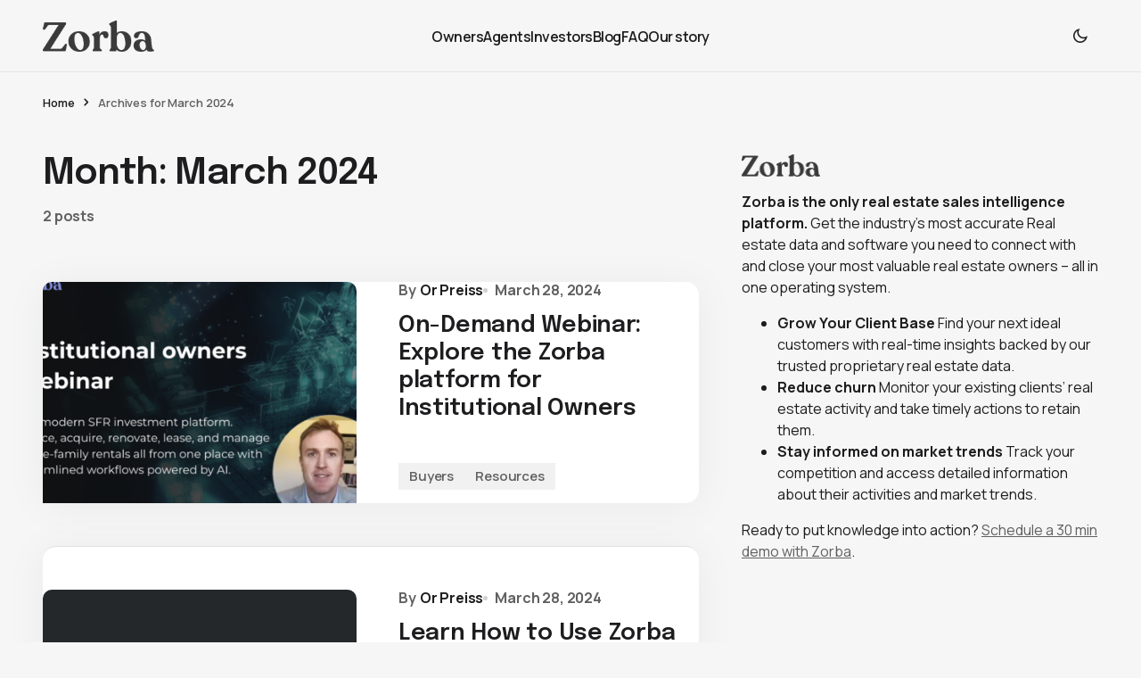

--- FILE ---
content_type: text/html; charset=UTF-8
request_url: https://blog.getzorba.com/2024/03/
body_size: 10209
content:
<!doctype html>
<html lang="en-US">
<head>
	<meta charset="UTF-8" />
	<meta name="viewport" content="width=device-width, initial-scale=1" />
	<link rel="profile" href="https://gmpg.org/xfn/11" />

	<meta name='robots' content='noindex, follow' />

	<!-- This site is optimized with the Yoast SEO plugin v24.2 - https://yoast.com/wordpress/plugins/seo/ -->
	<title>March 2024 - Zorba Blog</title>
	<meta property="og:locale" content="en_US" />
	<meta property="og:type" content="website" />
	<meta property="og:title" content="March 2024 - Zorba Blog" />
	<meta property="og:url" content="https://blog.getzorba.com/2024/03/" />
	<meta property="og:site_name" content="Zorba Blog" />
	<meta name="twitter:card" content="summary_large_image" />
	<script type="application/ld+json" class="yoast-schema-graph">{"@context":"https://schema.org","@graph":[{"@type":"CollectionPage","@id":"https://blog.getzorba.com/2024/03/","url":"https://blog.getzorba.com/2024/03/","name":"March 2024 - Zorba Blog","isPartOf":{"@id":"https://blog.getzorba.com/#website"},"primaryImageOfPage":{"@id":"https://blog.getzorba.com/2024/03/#primaryimage"},"image":{"@id":"https://blog.getzorba.com/2024/03/#primaryimage"},"thumbnailUrl":"https://blog.getzorba.com/wp-content/uploads/2024/03/blog-zorba-owners-video.png","breadcrumb":{"@id":"https://blog.getzorba.com/2024/03/#breadcrumb"},"inLanguage":"en-US"},{"@type":"ImageObject","inLanguage":"en-US","@id":"https://blog.getzorba.com/2024/03/#primaryimage","url":"https://blog.getzorba.com/wp-content/uploads/2024/03/blog-zorba-owners-video.png","contentUrl":"https://blog.getzorba.com/wp-content/uploads/2024/03/blog-zorba-owners-video.png","width":1200,"height":900},{"@type":"BreadcrumbList","@id":"https://blog.getzorba.com/2024/03/#breadcrumb","itemListElement":[{"@type":"ListItem","position":1,"name":"Home","item":"https://blog.getzorba.com/"},{"@type":"ListItem","position":2,"name":"Archives for March 2024"}]},{"@type":"WebSite","@id":"https://blog.getzorba.com/#website","url":"https://blog.getzorba.com/","name":"Zorba Blog","description":"SFR sourcing at scale. Powered by AI, managed by experts.","publisher":{"@id":"https://blog.getzorba.com/#organization"},"potentialAction":[{"@type":"SearchAction","target":{"@type":"EntryPoint","urlTemplate":"https://blog.getzorba.com/?s={search_term_string}"},"query-input":{"@type":"PropertyValueSpecification","valueRequired":true,"valueName":"search_term_string"}}],"inLanguage":"en-US"},{"@type":"Organization","@id":"https://blog.getzorba.com/#organization","name":"Zorba Blog","url":"https://blog.getzorba.com/","logo":{"@type":"ImageObject","inLanguage":"en-US","@id":"https://blog.getzorba.com/#/schema/logo/image/","url":"https://blog.getzorba.com/wp-content/uploads/2024/04/zorba-logo-black.png","contentUrl":"https://blog.getzorba.com/wp-content/uploads/2024/04/zorba-logo-black.png","width":700,"height":196,"caption":"Zorba Blog"},"image":{"@id":"https://blog.getzorba.com/#/schema/logo/image/"},"sameAs":["https://facebook.com/getzorba","https://www.linkedin.com/company/38107615"]}]}</script>
	<!-- / Yoast SEO plugin. -->


<link rel='dns-prefetch' href='//fonts.googleapis.com' />
<link href='https://fonts.gstatic.com' crossorigin rel='preconnect' />
<link rel="alternate" type="application/rss+xml" title="Zorba Blog &raquo; Feed" href="https://blog.getzorba.com/feed/" />
<link rel="alternate" type="application/rss+xml" title="Zorba Blog &raquo; Comments Feed" href="https://blog.getzorba.com/comments/feed/" />
<script>
window._wpemojiSettings = {"baseUrl":"https:\/\/s.w.org\/images\/core\/emoji\/15.0.3\/72x72\/","ext":".png","svgUrl":"https:\/\/s.w.org\/images\/core\/emoji\/15.0.3\/svg\/","svgExt":".svg","source":{"concatemoji":"https:\/\/blog.getzorba.com\/wp-includes\/js\/wp-emoji-release.min.js?ver=6.5.7"}};
/*! This file is auto-generated */
!function(i,n){var o,s,e;function c(e){try{var t={supportTests:e,timestamp:(new Date).valueOf()};sessionStorage.setItem(o,JSON.stringify(t))}catch(e){}}function p(e,t,n){e.clearRect(0,0,e.canvas.width,e.canvas.height),e.fillText(t,0,0);var t=new Uint32Array(e.getImageData(0,0,e.canvas.width,e.canvas.height).data),r=(e.clearRect(0,0,e.canvas.width,e.canvas.height),e.fillText(n,0,0),new Uint32Array(e.getImageData(0,0,e.canvas.width,e.canvas.height).data));return t.every(function(e,t){return e===r[t]})}function u(e,t,n){switch(t){case"flag":return n(e,"\ud83c\udff3\ufe0f\u200d\u26a7\ufe0f","\ud83c\udff3\ufe0f\u200b\u26a7\ufe0f")?!1:!n(e,"\ud83c\uddfa\ud83c\uddf3","\ud83c\uddfa\u200b\ud83c\uddf3")&&!n(e,"\ud83c\udff4\udb40\udc67\udb40\udc62\udb40\udc65\udb40\udc6e\udb40\udc67\udb40\udc7f","\ud83c\udff4\u200b\udb40\udc67\u200b\udb40\udc62\u200b\udb40\udc65\u200b\udb40\udc6e\u200b\udb40\udc67\u200b\udb40\udc7f");case"emoji":return!n(e,"\ud83d\udc26\u200d\u2b1b","\ud83d\udc26\u200b\u2b1b")}return!1}function f(e,t,n){var r="undefined"!=typeof WorkerGlobalScope&&self instanceof WorkerGlobalScope?new OffscreenCanvas(300,150):i.createElement("canvas"),a=r.getContext("2d",{willReadFrequently:!0}),o=(a.textBaseline="top",a.font="600 32px Arial",{});return e.forEach(function(e){o[e]=t(a,e,n)}),o}function t(e){var t=i.createElement("script");t.src=e,t.defer=!0,i.head.appendChild(t)}"undefined"!=typeof Promise&&(o="wpEmojiSettingsSupports",s=["flag","emoji"],n.supports={everything:!0,everythingExceptFlag:!0},e=new Promise(function(e){i.addEventListener("DOMContentLoaded",e,{once:!0})}),new Promise(function(t){var n=function(){try{var e=JSON.parse(sessionStorage.getItem(o));if("object"==typeof e&&"number"==typeof e.timestamp&&(new Date).valueOf()<e.timestamp+604800&&"object"==typeof e.supportTests)return e.supportTests}catch(e){}return null}();if(!n){if("undefined"!=typeof Worker&&"undefined"!=typeof OffscreenCanvas&&"undefined"!=typeof URL&&URL.createObjectURL&&"undefined"!=typeof Blob)try{var e="postMessage("+f.toString()+"("+[JSON.stringify(s),u.toString(),p.toString()].join(",")+"));",r=new Blob([e],{type:"text/javascript"}),a=new Worker(URL.createObjectURL(r),{name:"wpTestEmojiSupports"});return void(a.onmessage=function(e){c(n=e.data),a.terminate(),t(n)})}catch(e){}c(n=f(s,u,p))}t(n)}).then(function(e){for(var t in e)n.supports[t]=e[t],n.supports.everything=n.supports.everything&&n.supports[t],"flag"!==t&&(n.supports.everythingExceptFlag=n.supports.everythingExceptFlag&&n.supports[t]);n.supports.everythingExceptFlag=n.supports.everythingExceptFlag&&!n.supports.flag,n.DOMReady=!1,n.readyCallback=function(){n.DOMReady=!0}}).then(function(){return e}).then(function(){var e;n.supports.everything||(n.readyCallback(),(e=n.source||{}).concatemoji?t(e.concatemoji):e.wpemoji&&e.twemoji&&(t(e.twemoji),t(e.wpemoji)))}))}((window,document),window._wpemojiSettings);
</script>
<style id='wp-emoji-styles-inline-css'>

	img.wp-smiley, img.emoji {
		display: inline !important;
		border: none !important;
		box-shadow: none !important;
		height: 1em !important;
		width: 1em !important;
		margin: 0 0.07em !important;
		vertical-align: -0.1em !important;
		background: none !important;
		padding: 0 !important;
	}
</style>
<link rel='stylesheet' id='wp-block-library-css' href='https://blog.getzorba.com/wp-includes/css/dist/block-library/style.min.css?ver=6.5.7' media='all' />
<style id='classic-theme-styles-inline-css'>
/*! This file is auto-generated */
.wp-block-button__link{color:#fff;background-color:#32373c;border-radius:9999px;box-shadow:none;text-decoration:none;padding:calc(.667em + 2px) calc(1.333em + 2px);font-size:1.125em}.wp-block-file__button{background:#32373c;color:#fff;text-decoration:none}
</style>
<style id='global-styles-inline-css'>
body{--wp--preset--color--black: #000000;--wp--preset--color--cyan-bluish-gray: #abb8c3;--wp--preset--color--white: #FFFFFF;--wp--preset--color--pale-pink: #f78da7;--wp--preset--color--vivid-red: #cf2e2e;--wp--preset--color--luminous-vivid-orange: #ff6900;--wp--preset--color--luminous-vivid-amber: #fcb900;--wp--preset--color--light-green-cyan: #7bdcb5;--wp--preset--color--vivid-green-cyan: #00d084;--wp--preset--color--pale-cyan-blue: #8ed1fc;--wp--preset--color--vivid-cyan-blue: #0693e3;--wp--preset--color--vivid-purple: #9b51e0;--wp--preset--color--blue: #59BACC;--wp--preset--color--green: #58AD69;--wp--preset--color--orange: #FFBC49;--wp--preset--color--red: #e32c26;--wp--preset--color--gray-50: #f8f9fa;--wp--preset--color--gray-100: #f8f9fb;--wp--preset--color--gray-200: #E0E0E0;--wp--preset--color--primary: #1D1D1F;--wp--preset--color--secondary: #616162;--wp--preset--color--layout: #f1f1f2;--wp--preset--color--border: #E4E4E4;--wp--preset--color--divider: #1D1D1F;--wp--preset--gradient--vivid-cyan-blue-to-vivid-purple: linear-gradient(135deg,rgba(6,147,227,1) 0%,rgb(155,81,224) 100%);--wp--preset--gradient--light-green-cyan-to-vivid-green-cyan: linear-gradient(135deg,rgb(122,220,180) 0%,rgb(0,208,130) 100%);--wp--preset--gradient--luminous-vivid-amber-to-luminous-vivid-orange: linear-gradient(135deg,rgba(252,185,0,1) 0%,rgba(255,105,0,1) 100%);--wp--preset--gradient--luminous-vivid-orange-to-vivid-red: linear-gradient(135deg,rgba(255,105,0,1) 0%,rgb(207,46,46) 100%);--wp--preset--gradient--very-light-gray-to-cyan-bluish-gray: linear-gradient(135deg,rgb(238,238,238) 0%,rgb(169,184,195) 100%);--wp--preset--gradient--cool-to-warm-spectrum: linear-gradient(135deg,rgb(74,234,220) 0%,rgb(151,120,209) 20%,rgb(207,42,186) 40%,rgb(238,44,130) 60%,rgb(251,105,98) 80%,rgb(254,248,76) 100%);--wp--preset--gradient--blush-light-purple: linear-gradient(135deg,rgb(255,206,236) 0%,rgb(152,150,240) 100%);--wp--preset--gradient--blush-bordeaux: linear-gradient(135deg,rgb(254,205,165) 0%,rgb(254,45,45) 50%,rgb(107,0,62) 100%);--wp--preset--gradient--luminous-dusk: linear-gradient(135deg,rgb(255,203,112) 0%,rgb(199,81,192) 50%,rgb(65,88,208) 100%);--wp--preset--gradient--pale-ocean: linear-gradient(135deg,rgb(255,245,203) 0%,rgb(182,227,212) 50%,rgb(51,167,181) 100%);--wp--preset--gradient--electric-grass: linear-gradient(135deg,rgb(202,248,128) 0%,rgb(113,206,126) 100%);--wp--preset--gradient--midnight: linear-gradient(135deg,rgb(2,3,129) 0%,rgb(40,116,252) 100%);--wp--preset--font-size--small: 13px;--wp--preset--font-size--medium: 20px;--wp--preset--font-size--large: 36px;--wp--preset--font-size--x-large: 42px;--wp--preset--spacing--20: 0.44rem;--wp--preset--spacing--30: 0.67rem;--wp--preset--spacing--40: 1rem;--wp--preset--spacing--50: 1.5rem;--wp--preset--spacing--60: 2.25rem;--wp--preset--spacing--70: 3.38rem;--wp--preset--spacing--80: 5.06rem;--wp--preset--shadow--natural: 6px 6px 9px rgba(0, 0, 0, 0.2);--wp--preset--shadow--deep: 12px 12px 50px rgba(0, 0, 0, 0.4);--wp--preset--shadow--sharp: 6px 6px 0px rgba(0, 0, 0, 0.2);--wp--preset--shadow--outlined: 6px 6px 0px -3px rgba(255, 255, 255, 1), 6px 6px rgba(0, 0, 0, 1);--wp--preset--shadow--crisp: 6px 6px 0px rgba(0, 0, 0, 1);}:where(.is-layout-flex){gap: 0.5em;}:where(.is-layout-grid){gap: 0.5em;}body .is-layout-flex{display: flex;}body .is-layout-flex{flex-wrap: wrap;align-items: center;}body .is-layout-flex > *{margin: 0;}body .is-layout-grid{display: grid;}body .is-layout-grid > *{margin: 0;}:where(.wp-block-columns.is-layout-flex){gap: 2em;}:where(.wp-block-columns.is-layout-grid){gap: 2em;}:where(.wp-block-post-template.is-layout-flex){gap: 1.25em;}:where(.wp-block-post-template.is-layout-grid){gap: 1.25em;}.has-black-color{color: var(--wp--preset--color--black) !important;}.has-cyan-bluish-gray-color{color: var(--wp--preset--color--cyan-bluish-gray) !important;}.has-white-color{color: var(--wp--preset--color--white) !important;}.has-pale-pink-color{color: var(--wp--preset--color--pale-pink) !important;}.has-vivid-red-color{color: var(--wp--preset--color--vivid-red) !important;}.has-luminous-vivid-orange-color{color: var(--wp--preset--color--luminous-vivid-orange) !important;}.has-luminous-vivid-amber-color{color: var(--wp--preset--color--luminous-vivid-amber) !important;}.has-light-green-cyan-color{color: var(--wp--preset--color--light-green-cyan) !important;}.has-vivid-green-cyan-color{color: var(--wp--preset--color--vivid-green-cyan) !important;}.has-pale-cyan-blue-color{color: var(--wp--preset--color--pale-cyan-blue) !important;}.has-vivid-cyan-blue-color{color: var(--wp--preset--color--vivid-cyan-blue) !important;}.has-vivid-purple-color{color: var(--wp--preset--color--vivid-purple) !important;}.has-black-background-color{background-color: var(--wp--preset--color--black) !important;}.has-cyan-bluish-gray-background-color{background-color: var(--wp--preset--color--cyan-bluish-gray) !important;}.has-white-background-color{background-color: var(--wp--preset--color--white) !important;}.has-pale-pink-background-color{background-color: var(--wp--preset--color--pale-pink) !important;}.has-vivid-red-background-color{background-color: var(--wp--preset--color--vivid-red) !important;}.has-luminous-vivid-orange-background-color{background-color: var(--wp--preset--color--luminous-vivid-orange) !important;}.has-luminous-vivid-amber-background-color{background-color: var(--wp--preset--color--luminous-vivid-amber) !important;}.has-light-green-cyan-background-color{background-color: var(--wp--preset--color--light-green-cyan) !important;}.has-vivid-green-cyan-background-color{background-color: var(--wp--preset--color--vivid-green-cyan) !important;}.has-pale-cyan-blue-background-color{background-color: var(--wp--preset--color--pale-cyan-blue) !important;}.has-vivid-cyan-blue-background-color{background-color: var(--wp--preset--color--vivid-cyan-blue) !important;}.has-vivid-purple-background-color{background-color: var(--wp--preset--color--vivid-purple) !important;}.has-black-border-color{border-color: var(--wp--preset--color--black) !important;}.has-cyan-bluish-gray-border-color{border-color: var(--wp--preset--color--cyan-bluish-gray) !important;}.has-white-border-color{border-color: var(--wp--preset--color--white) !important;}.has-pale-pink-border-color{border-color: var(--wp--preset--color--pale-pink) !important;}.has-vivid-red-border-color{border-color: var(--wp--preset--color--vivid-red) !important;}.has-luminous-vivid-orange-border-color{border-color: var(--wp--preset--color--luminous-vivid-orange) !important;}.has-luminous-vivid-amber-border-color{border-color: var(--wp--preset--color--luminous-vivid-amber) !important;}.has-light-green-cyan-border-color{border-color: var(--wp--preset--color--light-green-cyan) !important;}.has-vivid-green-cyan-border-color{border-color: var(--wp--preset--color--vivid-green-cyan) !important;}.has-pale-cyan-blue-border-color{border-color: var(--wp--preset--color--pale-cyan-blue) !important;}.has-vivid-cyan-blue-border-color{border-color: var(--wp--preset--color--vivid-cyan-blue) !important;}.has-vivid-purple-border-color{border-color: var(--wp--preset--color--vivid-purple) !important;}.has-vivid-cyan-blue-to-vivid-purple-gradient-background{background: var(--wp--preset--gradient--vivid-cyan-blue-to-vivid-purple) !important;}.has-light-green-cyan-to-vivid-green-cyan-gradient-background{background: var(--wp--preset--gradient--light-green-cyan-to-vivid-green-cyan) !important;}.has-luminous-vivid-amber-to-luminous-vivid-orange-gradient-background{background: var(--wp--preset--gradient--luminous-vivid-amber-to-luminous-vivid-orange) !important;}.has-luminous-vivid-orange-to-vivid-red-gradient-background{background: var(--wp--preset--gradient--luminous-vivid-orange-to-vivid-red) !important;}.has-very-light-gray-to-cyan-bluish-gray-gradient-background{background: var(--wp--preset--gradient--very-light-gray-to-cyan-bluish-gray) !important;}.has-cool-to-warm-spectrum-gradient-background{background: var(--wp--preset--gradient--cool-to-warm-spectrum) !important;}.has-blush-light-purple-gradient-background{background: var(--wp--preset--gradient--blush-light-purple) !important;}.has-blush-bordeaux-gradient-background{background: var(--wp--preset--gradient--blush-bordeaux) !important;}.has-luminous-dusk-gradient-background{background: var(--wp--preset--gradient--luminous-dusk) !important;}.has-pale-ocean-gradient-background{background: var(--wp--preset--gradient--pale-ocean) !important;}.has-electric-grass-gradient-background{background: var(--wp--preset--gradient--electric-grass) !important;}.has-midnight-gradient-background{background: var(--wp--preset--gradient--midnight) !important;}.has-small-font-size{font-size: var(--wp--preset--font-size--small) !important;}.has-medium-font-size{font-size: var(--wp--preset--font-size--medium) !important;}.has-large-font-size{font-size: var(--wp--preset--font-size--large) !important;}.has-x-large-font-size{font-size: var(--wp--preset--font-size--x-large) !important;}
.wp-block-navigation a:where(:not(.wp-element-button)){color: inherit;}
:where(.wp-block-post-template.is-layout-flex){gap: 1.25em;}:where(.wp-block-post-template.is-layout-grid){gap: 1.25em;}
:where(.wp-block-columns.is-layout-flex){gap: 2em;}:where(.wp-block-columns.is-layout-grid){gap: 2em;}
.wp-block-pullquote{font-size: 1.5em;line-height: 1.6;}
</style>
<link rel='stylesheet' id='csco-styles-css' href='https://blog.getzorba.com/wp-content/themes/swyft/style.css?ver=1.0.2' media='all' />
<link rel='stylesheet' id='7847e1752b9da7e3a57fff514218ff68-css' href='https://fonts.googleapis.com/css?family=Manrope%3A400%2C500%2C700%2C600&#038;subset=latin%2Clatin-ext%2Ccyrillic%2Ccyrillic-ext%2Cvietnamese&#038;display=swap&#038;ver=1.0.2' media='all' />
<link rel='stylesheet' id='85a1fa994cbcdfba6a11d440159729f4-css' href='https://fonts.googleapis.com/css?family=DM+Sans%3A700%2C400%2C400i%2C500%2C500i%2C700i&#038;subset=latin%2Clatin-ext%2Ccyrillic%2Ccyrillic-ext%2Cvietnamese&#038;display=swap&#038;ver=1.0.2' media='all' />
<link rel='stylesheet' id='66f4dfe2697ef0caed80135bdfa795f1-css' href='https://fonts.googleapis.com/css?family=Epilogue%3A600%2C400%2C400i%2C500%2C500i%2C700%2C700i&#038;subset=latin%2Clatin-ext%2Ccyrillic%2Ccyrillic-ext%2Cvietnamese&#038;display=swap&#038;ver=1.0.2' media='all' />
<style id='cs-customizer-output-styles-inline-css'>
:root{--cs-light-site-background:#f6f6f6;--cs-dark-site-background:#1c1c1c;--cs-light-layout-background:#f1f1f2;--cs-dark-layout-background:#232323;--cs-light-primary-color:#1D1D1F;--cs-dark-primary-color:#FFFFFF;--cs-light-secondary-color:#616162;--cs-dark-secondary-color:#CDCBCA;--cs-light-accent-color:#7388d9;--cs-dark-accent-color:#634ffb;--cs-light-button-hover-background:#634ffb;--cs-dark-button-hover-background:#634ffb;--cs-light-button-hover-color:#FFFFFF;--cs-dark-button-hover-color:#FFFFFF;--cs-light-button-background:#1D1D1F;--cs-dark-button-background:#3e3e3e;--cs-light-button-color:#FFFFFF;--cs-dark-button-color:#FFFFFF;--cs-light-secondary-button-background:#EDEDED;--cs-dark-secondary-button-background:#3e3e3e;--cs-light-secondary-button-color:#1D1D1F;--cs-dark-secondary-button-color:#FFFFFF;--cs-light-border-color:#E4E4E4;--cs-dark-border-color:#343434;--cs-light-divider-color:#1D1D1F;--cs-dark-divider-color:#494949;--cs-layout-elements-border-radius:0px;--cs-thumbnail-border-radius:0px;--cs-button-border-radius:0px;--cs-heading-1-font-size:3.5rem;--cs-heading-2-font-size:3rem;--cs-heading-3-font-size:2.5rem;--cs-heading-4-font-size:2rem;--cs-heading-5-font-size:1.625rem;--cs-heading-6-font-size:1.5rem;--cs-header-initial-height:80px;--cs-header-height:80px;--cs-header-border-width:1px;}:root, [data-scheme="light"]{--cs-light-overlay-background-rgb:0,0,0;}:root, [data-scheme="dark"]{--cs-dark-overlay-background-rgb:0,0,0;}.cs-posts-area__home.cs-posts-area__grid{--cs-posts-area-grid-columns:3;--cs-posts-area-grid-column-gap:32px;}.cs-posts-area__home{--cs-posts-area-grid-row-gap:96px;--cs-entry-title-font-size:1.25rem;}.cs-posts-area__archive{--cs-posts-area-grid-row-gap:96px;--cs-entry-title-font-size:1.625rem;}.cs-read-next .cs-posts-area__read-next{--cs-posts-area-grid-row-gap:96px;}.cs-posts-area__read-next{--cs-entry-title-font-size:1.625rem;}@media (max-width: 1199.98px){.cs-posts-area__home.cs-posts-area__grid{--cs-posts-area-grid-columns:3;--cs-posts-area-grid-column-gap:24px;}.cs-posts-area__home{--cs-posts-area-grid-row-gap:48px;--cs-entry-title-font-size:1.25rem;}.cs-posts-area__archive{--cs-posts-area-grid-row-gap:48px;--cs-entry-title-font-size:1.625rem;}.cs-read-next .cs-posts-area__read-next{--cs-posts-area-grid-row-gap:48px;}.cs-posts-area__read-next{--cs-entry-title-font-size:1.625rem;}}@media (max-width: 991.98px){.cs-posts-area__home.cs-posts-area__grid{--cs-posts-area-grid-columns:2;--cs-posts-area-grid-column-gap:24px;}.cs-posts-area__home{--cs-posts-area-grid-row-gap:40px;--cs-entry-title-font-size:1.25rem;}.cs-posts-area__archive{--cs-posts-area-grid-row-gap:40px;--cs-entry-title-font-size:1.5rem;}.cs-posts-area__read-next{--cs-entry-title-font-size:1.5rem;}}@media (max-width: 575.98px){.cs-posts-area__home.cs-posts-area__grid{--cs-posts-area-grid-columns:1;--cs-posts-area-grid-column-gap:24px;}.cs-posts-area__home{--cs-posts-area-grid-row-gap:40px;--cs-entry-title-font-size:1.25rem;}.cs-posts-area__archive{--cs-posts-area-grid-row-gap:40px;--cs-entry-title-font-size:1.5rem;}.cs-read-next .cs-posts-area__read-next{--cs-posts-area-grid-row-gap:40px;}.cs-posts-area__read-next{--cs-entry-title-font-size:1.5rem;}}
</style>
<link rel="https://api.w.org/" href="https://blog.getzorba.com/wp-json/" /><link rel="EditURI" type="application/rsd+xml" title="RSD" href="https://blog.getzorba.com/xmlrpc.php?rsd" />
<meta name="generator" content="WordPress 6.5.7" />
<style id='cs-theme-typography'>
	:root {
		/* Base Font */
		--cs-font-base-family: Manrope;
		--cs-font-base-size: 1rem;
		--cs-font-base-weight: 400;
		--cs-font-base-style: normal;
		--cs-font-base-letter-spacing: normal;
		--cs-font-base-line-height: 1.5;

		/* Primary Font */
		--cs-font-primary-family: DM Sans;
		--cs-font-primary-size: 0.8125rem;
		--cs-font-primary-weight: 700;
		--cs-font-primary-style: normal;
		--cs-font-primary-letter-spacing: 0.08em;
		--cs-font-primary-text-transform: uppercase;
		--cs-font-primary-line-height: 1.2;

		/* Secondary Font */
		--cs-font-secondary-family: Manrope;
		--cs-font-secondary-size: 0.8125rem;
		--cs-font-secondary-weight: 600;
		--cs-font-secondary-style: normal;
		--cs-font-secondary-letter-spacing: -0.01em;
		--cs-font-secondary-text-transform: none;
		--cs-font-secondary-line-height: 1.2;

		/* Post Title Font Size */
		--cs-font-post-title-family: Epilogue;
		--cs-font-post-title-weight: 600;
		--cs-font-post-title-size: 3.5rem;
		--cs-font-post-title-letter-spacing: -0.02em;
		--cs-font-post-title-line-height: 1.12;

		/* Post Subbtitle */
		--cs-font-post-subtitle-family: Manrope;
		--cs-font-post-subtitle-weight: 500;
		--cs-font-post-subtitle-size: 1.25rem;
		--cs-font-post-subtitle-letter-spacing: -0.01em;
		--cs-font-post-subtitle-line-height: 1.4;

		/* Post Category Font */
		--cs-font-category-family: Manrope;
		--cs-font-category-size: 0.9375rem;
		--cs-font-category-weight: 600;
		--cs-font-category-style: normal;
		--cs-font-category-letter-spacing: -0.01em;
		--cs-font-category-text-transform: none;
		--cs-font-category-line-height: 1.2;

		/* Post Meta Font */
		--cs-font-post-meta-family: Manrope;
		--cs-font-post-meta-size: 1rem;
		--cs-font-post-meta-weight: 700;
		--cs-font-post-meta-style: normal;
		--cs-font-post-meta-letter-spacing: -0.01em;
		--cs-font-post-meta-text-transform: none;
		--cs-font-post-meta-line-height: 1.2;

		/* Post Content */
		--cs-font-post-content-family: Manrope;
		--cs-font-post-content-weight: 500;
		--cs-font-post-content-size: 1.25rem;
		--cs-font-post-content-letter-spacing: -0.01em;
		--cs-font-post-content-line-height: 1.5;

		/* Input Font */
		--cs-font-input-family: Manrope;
		--cs-font-input-size: 1rem;
		--cs-font-input-weight: 500;
		--cs-font-input-style: normal;
		--cs-font-input-line-height: 1.4rem;
		--cs-font-input-letter-spacing: -0.025em;
		--cs-font-input-text-transform: none;

		/* Entry Title Font Size */
		--cs-font-entry-title-family: Epilogue;
		--cs-font-entry-title-weight: 600;
		--cs-font-entry-title-letter-spacing: -0.01em;
		--cs-font-entry-title-line-height: 1.2;

		/* Entry Excerpt */
		--cs-font-entry-excerpt-family: Manrope;
		--cs-font-entry-excerpt-weight: 500;
		--cs-font-entry-excerpt-size: 1.125rem;
		--cs-font-entry-excerpt-letter-spacing: -0.01em;
		--cs-font-entry-excerpt-line-height: 1.4;

		/* Logos --------------- */

		/* Main Logo */
		--cs-font-main-logo-family: Inter;
		--cs-font-main-logo-size: 1.375rem;
		--cs-font-main-logo-weight: 700;
		--cs-font-main-logo-style: normal;
		--cs-font-main-logo-letter-spacing: -0.04em;
		--cs-font-main-logo-text-transform: none;

		/* Footer Logo */
		--cs-font-footer-logo-family: Inter;
		--cs-font-footer-logo-size: 1.375rem;
		--cs-font-footer-logo-weight: 700;
		--cs-font-footer-logo-style: normal;
		--cs-font-footer-logo-letter-spacing: -0.04em;
		--cs-font-footer-logo-text-transform: none;

		/* Headings --------------- */

		/* Headings */
		--cs-font-headings-family: Epilogue;
		--cs-font-headings-weight: 600;
		--cs-font-headings-style: normal;
		--cs-font-headings-line-height: 1.12;
		--cs-font-headings-letter-spacing: -0.02em;
		--cs-font-headings-text-transform: none;

		/* Menu Font --------------- */

		/* Menu */
		/* Used for main top level menu elements. */
		--cs-font-menu-family: Manrope;
		--cs-font-menu-size: 1rem;
		--cs-font-menu-weight: 600;
		--cs-font-menu-style: normal;
		--cs-font-menu-letter-spacing: -0.03125em;
		--cs-font-menu-text-transform: none;
		--cs-font-menu-line-height: 1.2;

		/* Submenu Font */
		/* Used for submenu elements. */
		--cs-font-submenu-family: Manrope;
		--cs-font-submenu-size: 1rem;
		--cs-font-submenu-weight: 600;
		--cs-font-submenu-style: normal;
		--cs-font-submenu-letter-spacing: -0.03125em;
		--cs-font-submenu-text-transform: none;
		--cs-font-submenu-line-height: 1.2;

		/* Footer Menu */
		--cs-font-footer-menu-family: Manrope;
		--cs-font-footer-menu-size: 1rem;
		--cs-font-footer-menu-weight: 600;
		--cs-font-footer-menu-style: normal;
		--cs-font-footer-menu-letter-spacing: -0.03125em;
		--cs-font-footer-menu-text-transform: none;
		--cs-font-footer-menu-line-height: 1.2;

		/* Footer Submenu Font */
		--cs-font-footer-submenu-family: Manrope;
		--cs-font-footer-submenu-size: 1rem;
		--cs-font-footer-submenu-weight: 600;
		--cs-font-footer-submenu-style: normal;
		--cs-font-footer-submenu-letter-spacing: -0.03125em;
		--cs-font-footer-submenu-text-transform: none;
		--cs-font-footer-submenu-line-height: 1.2;
	}
</style>
<link rel="icon" href="https://blog.getzorba.com/wp-content/uploads/2024/03/cropped-icon-32x32.png" sizes="32x32" />
<link rel="icon" href="https://blog.getzorba.com/wp-content/uploads/2024/03/cropped-icon-192x192.png" sizes="192x192" />
<link rel="apple-touch-icon" href="https://blog.getzorba.com/wp-content/uploads/2024/03/cropped-icon-180x180.png" />
<meta name="msapplication-TileImage" content="https://blog.getzorba.com/wp-content/uploads/2024/03/cropped-icon-270x270.png" />
		<style id="wp-custom-css">
			.cs-header__logo img {
	height: 35px;
	width: auto;
}
.type-post {
	border-radius:15px;
	background: white;
	box-shadow: 0 4px 48px 1px #0000000d;
}
.cs-overlay-background{
border-radius: 10px 10px 0 0;
	
}

.cs-entry__inner {
	padding: 0px 15px 15px 15px;
}

.cs-entry__title {
	padding-bottom: 30px;
}		</style>
			            <script>
    !function () {var reb2b = window.reb2b = window.reb2b || [];
    if (reb2b.invoked) return;reb2b.invoked = true;reb2b.methods = ["identify", "collect"];
    reb2b.factory = function (method) {return function () {var args = Array.prototype.slice.call(arguments);
    args.unshift(method);reb2b.push(args);return reb2b;};};
    for (var i = 0; i < reb2b.methods.length; i++) {var key = reb2b.methods[i];reb2b[key] = reb2b.factory(key);}
    reb2b.load = function (key) {var script = document.createElement("script");script.type = "text/javascript";script.async = true;
    script.src = "https://s3-us-west-2.amazonaws.com/b2bjsstore/b/" + key + "/reb2b.js.gz";
    var first = document.getElementsByTagName("script")[0];
    first.parentNode.insertBefore(script, first);};
    reb2b.SNIPPET_VERSION = "1.0.1";reb2b.load("GNLKQHE93E6Q");}();
  </script>
</head>

<body class="archive date wp-embed-responsive cs-page-layout-right cs-navbar-smart-enabled cs-sticky-sidebar-enabled cs-stick-last" data-scheme='light'>



	<div class="cs-site-overlay"></div>

	<div class="cs-offcanvas">
		<div class="cs-offcanvas__header">
			
					<div class="cs-logo">
			<a class="cs-header__logo cs-logo-default " href="https://blog.getzorba.com/">
				<img src="https://blog.getzorba.com/wp-content/uploads/2024/03/zorba-logo-black-2.png"  alt="Zorba Blog"  width="214.2"  height="60" >			</a>

									<a class="cs-header__logo cs-logo-dark " href="https://blog.getzorba.com/">
							<img src="https://blog.getzorba.com/wp-content/uploads/2024/03/zorba-logo-white-5.png"  alt="Zorba Blog"  width="143"  height="40" >						</a>
							</div>
		
			<nav class="cs-offcanvas__nav">
				<span class="cs-offcanvas__toggle" role="button" aria-label="Close mobile menu button"><i class="cs-icon cs-icon-x"></i></span>
			</nav>

					</div>
		<aside class="cs-offcanvas__sidebar">
			<div class="cs-offcanvas__inner cs-offcanvas__area cs-widget-area">
				
				
				<div class="widget block-5 widget_block"><div class="wp-block-group"><div class="wp-block-group__inner-container is-layout-flow wp-block-group-is-layout-flow"><h2 class="wp-block-heading">Archives</h2><ul class="wp-block-archives-list wp-block-archives">	<li><a href='https://blog.getzorba.com/2024/07/'>July 2024</a></li>
	<li><a href='https://blog.getzorba.com/2024/04/'>April 2024</a></li>
	<li><a href='https://blog.getzorba.com/2024/03/' aria-current="page">March 2024</a></li>
</ul></div></div></div><div class="widget block-6 widget_block"><div class="wp-block-group"><div class="wp-block-group__inner-container is-layout-flow wp-block-group-is-layout-flow"><h2 class="wp-block-heading">Categories</h2><ul class="wp-block-categories-list wp-block-categories">	<li class="cat-item cat-item-1"><a href="https://blog.getzorba.com/category/uncategorized/">All</a>
</li>
	<li class="cat-item cat-item-132"><a href="https://blog.getzorba.com/category/buyers/">Buyers</a>
</li>
	<li class="cat-item cat-item-133"><a href="https://blog.getzorba.com/category/partners/">Partners</a>
</li>
	<li class="cat-item cat-item-135"><a href="https://blog.getzorba.com/category/resources/">Resources</a>
</li>
</ul></div></div></div>
				<div class="cs-offcanvas__bottombar">
							<div class="cs-social">
							<a class="cs-social__link" href="https://www.facebook.com/getzorba" target="_blank">
					<img src="https://blog.getzorba.com/wp-content/uploads/2024/03/demo-6-icon-facebook-0001@2x.webp"  alt="Facebook" >				</a>
										<a class="cs-social__link" href="https://www.linkedin.com/company/getzorba" target="_blank">
					<img src="https://blog.getzorba.com/wp-content/uploads/2024/04/linkedin.png"  alt="Twitter" >				</a>
										<a class="cs-social__link" href="https://www.instagram.com/zorba.realestate" target="_blank">
					<img src="https://blog.getzorba.com/wp-content/uploads/2024/03/demo-6-icon-instagram-0001@2x.webp"  alt="Instagram" >				</a>
								</div>
					<span class="cs-site-scheme-toggle cs-offcanvas__scheme-toggle" role="button" aria-label="Scheme Toggle">
				<span class="cs-header__scheme-toggle-icons">
					<i class="cs-header__scheme-toggle-icon cs-icon cs-icon-light-mode"></i>
					<i class="cs-header__scheme-toggle-icon cs-icon cs-icon-dark-mode"></i>
				</span>
			</span>
						</div>
			</div>
		</aside>
	</div>
	
<div id="page" class="cs-site">

	
	<div class="cs-site-inner">

		
		
<div class="cs-header-before"></div>

<header class="cs-header cs-header-stretch">
	<div class="cs-container">
		<div class="cs-header__inner cs-header__inner-desktop">
			<div class="cs-header__col cs-col-left">
						<div class="cs-logo">
			<a class="cs-header__logo cs-logo-default " href="https://blog.getzorba.com/">
				<img src="https://blog.getzorba.com/wp-content/uploads/2024/03/zorba-logo-black-2.png"  alt="Zorba Blog"  width="214.2"  height="60" >			</a>

									<a class="cs-header__logo cs-logo-dark " href="https://blog.getzorba.com/">
							<img src="https://blog.getzorba.com/wp-content/uploads/2024/03/zorba-logo-white-5.png"  alt="Zorba Blog"  width="143"  height="40" >						</a>
							</div>
					</div>

			<div class="cs-header__col cs-col-center">
				<nav class="cs-header__nav"><ul id="menu-header" class="cs-header__nav-inner"><li id="menu-item-2435" class="menu-item menu-item-type-custom menu-item-object-custom menu-item-2435"><a href="https://www.getzorba.com/"><span><span>Owners</span></span></a></li>
<li id="menu-item-2436" class="menu-item menu-item-type-custom menu-item-object-custom menu-item-2436"><a href="https://www.getzorba.com/agents"><span><span>Agents</span></span></a></li>
<li id="menu-item-2437" class="menu-item menu-item-type-custom menu-item-object-custom menu-item-2437"><a href="https://www.getzorba.com/investors"><span><span>Investors</span></span></a></li>
<li id="menu-item-2441" class="menu-item menu-item-type-custom menu-item-object-custom menu-item-home menu-item-2441"><a href="https://blog.getzorba.com"><span><span>Blog</span></span></a></li>
<li id="menu-item-2438" class="menu-item menu-item-type-custom menu-item-object-custom menu-item-2438"><a href="https://www.getzorba.com/faq"><span><span>FAQ</span></span></a></li>
<li id="menu-item-2439" class="menu-item menu-item-type-custom menu-item-object-custom menu-item-2439"><a href="https://www.getzorba.com/about-us"><span><span>Our story</span></span></a></li>
</ul></nav>			</div>

			<div class="cs-header__col cs-col-right">
							<span class="cs-site-scheme-toggle cs-header__scheme-toggle" role="button" aria-label="Dark mode toggle button">
				<span class="cs-header__scheme-toggle-icons">
					<i class="cs-header__scheme-toggle-icon cs-icon cs-icon-light-mode"></i>
					<i class="cs-header__scheme-toggle-icon cs-icon cs-icon-dark-mode"></i>
				</span>
			</span>
					</div>
		</div>

		
<div class="cs-header__inner cs-header__inner-mobile">
	<div class="cs-header__col cs-col-left">
						<span class="cs-header__offcanvas-toggle " role="button" aria-label="Mobile menu button">
					<i class="cs-icon cs-icon-menu1"></i>
				</span>
				</div>
	<div class="cs-header__col cs-col-center">
				<div class="cs-logo">
			<a class="cs-header__logo cs-logo-default " href="https://blog.getzorba.com/">
				<img src="https://blog.getzorba.com/wp-content/uploads/2024/03/zorba-logo-black-2.png"  alt="Zorba Blog"  width="214.2"  height="60" >			</a>

									<a class="cs-header__logo cs-logo-dark " href="https://blog.getzorba.com/">
							<img src="https://blog.getzorba.com/wp-content/uploads/2024/03/zorba-logo-white-5.png"  alt="Zorba Blog"  width="143"  height="40" >						</a>
							</div>
			</div>
	<div class="cs-header__col cs-col-right">
			</div>
</div>
			</div>
</header>

		
		<main id="main" class="cs-site-primary">

			
			<div class="cs-site-content cs-sidebar-enabled cs-sidebar-right">

				
				<div class="cs-container">

					<div class="cs-breadcrumbs" id="breadcrumbs"><span><span><a href="https://blog.getzorba.com/">Home</a></span> <span class="cs-separator"></span> <span class="breadcrumb_last" aria-current="page">Archives for March 2024</span></span></div>
					<div id="content" class="cs-main-content">

						
<div id="primary" class="cs-content-area">

	
	<div class="cs-page__header ">
		<h1 class="cs-page__title">Month: <span>March 2024</span></h1>			<div class="cs-page__archive-count">
				2 posts			</div>
				</div>
	
	
		<div class="cs-posts-area cs-posts-area-posts">
			<div class="cs-posts-area__outer">

				<div class="cs-posts-area__main cs-archive-list  cs-posts-area__archive cs-posts-area__list">
					
<article class="post-2561 post type-post status-publish format-standard has-post-thumbnail category-buyers category-resources cs-entry">

	<div class="cs-entry__outer">
					<div class="cs-entry__inner cs-entry__thumbnail cs-entry__overlay cs-overlay-ratio cs-ratio-landscape-16-9" data-scheme="inverse">

				<div class="cs-overlay-background">
					<img width="512" height="288" src="https://blog.getzorba.com/wp-content/uploads/2024/03/blog-zorba-owners-video-512x288.png" class="attachment-csco-thumbnail-16x9 size-csco-thumbnail-16x9 wp-post-image" alt="" decoding="async" fetchpriority="high" srcset="https://blog.getzorba.com/wp-content/uploads/2024/03/blog-zorba-owners-video-512x288.png 512w, https://blog.getzorba.com/wp-content/uploads/2024/03/blog-zorba-owners-video-1024x576.png 1024w" sizes="(max-width: 512px) 100vw, 512px" />				</div>

				
				<a class="cs-overlay-link" href="https://blog.getzorba.com/2024/03/28/on-demand-webinar-explore-the-zorba-platform-for-institutional-owners/" title="On-Demand Webinar: Explore the Zorba platform for Institutional Owners"></a>
			</div>
		
		<div class="cs-entry__inner cs-entry__content">
			<div class="cs-entry__post-meta" ><div class="cs-meta-author"><span class="cs-meta-author-by">By</span><a class="cs-meta-author-link url fn n" href="https://blog.getzorba.com/author/orpreiss/"><span class="cs-meta-author-name">Or Preiss</span></a></div><div class="cs-meta-date">March 28, 2024</div></div>
			<h2 class="cs-entry__title"><a href="https://blog.getzorba.com/2024/03/28/on-demand-webinar-explore-the-zorba-platform-for-institutional-owners/"><span>On-Demand Webinar: Explore the Zorba platform for Institutional Owners</span></a></h2>
			
			<div class="cs-entry__post-meta" ><div class="cs-meta-category"><ul class="post-categories">
	<li><a href="https://blog.getzorba.com/category/buyers/" rel="category tag">Buyers</a></li>
	<li><a href="https://blog.getzorba.com/category/resources/" rel="category tag">Resources</a></li></ul></div></div>		</div>
	</div>
</article>

<article class="post-2534 post type-post status-publish format-standard has-post-thumbnail category-partners category-resources cs-entry">

	<div class="cs-entry__outer">
					<div class="cs-entry__inner cs-entry__thumbnail cs-entry__overlay cs-overlay-ratio cs-ratio-landscape-16-9" data-scheme="inverse">

				<div class="cs-overlay-background">
					<img width="512" height="288" src="https://blog.getzorba.com/wp-content/uploads/2024/03/blog-zorba-parters-video-512x288.png" class="attachment-csco-thumbnail-16x9 size-csco-thumbnail-16x9 wp-post-image" alt="" decoding="async" srcset="https://blog.getzorba.com/wp-content/uploads/2024/03/blog-zorba-parters-video-512x288.png 512w, https://blog.getzorba.com/wp-content/uploads/2024/03/blog-zorba-parters-video-1024x576.png 1024w" sizes="(max-width: 512px) 100vw, 512px" />				</div>

				
				<a class="cs-overlay-link" href="https://blog.getzorba.com/2024/03/28/learn-how-to-use-zorba-to-sell-your-listing-and-off-market-deals-faster-in-video/" title="Learn How to Use Zorba to Sell your Listing and Off-Market Deals Faster &#8211; In Video"></a>
			</div>
		
		<div class="cs-entry__inner cs-entry__content">
			<div class="cs-entry__post-meta" ><div class="cs-meta-author"><span class="cs-meta-author-by">By</span><a class="cs-meta-author-link url fn n" href="https://blog.getzorba.com/author/orpreiss/"><span class="cs-meta-author-name">Or Preiss</span></a></div><div class="cs-meta-date">March 28, 2024</div></div>
			<h2 class="cs-entry__title"><a href="https://blog.getzorba.com/2024/03/28/learn-how-to-use-zorba-to-sell-your-listing-and-off-market-deals-faster-in-video/"><span>Learn How to Use Zorba to Sell your Listing and Off-Market Deals Faster &#8211; In Video</span></a></h2>
			
			<div class="cs-entry__post-meta" ><div class="cs-meta-category"><ul class="post-categories">
	<li><a href="https://blog.getzorba.com/category/partners/" rel="category tag">Partners</a></li>
	<li><a href="https://blog.getzorba.com/category/resources/" rel="category tag">Resources</a></li></ul></div></div>		</div>
	</div>
</article>
				</div>
			</div>

					</div>
		
	</div>

	<aside id="secondary" class="cs-widget-area cs-sidebar__area">
		<div class="cs-sidebar__inner">

			
			<div class="widget block-20 widget_block">
<div class="wp-block-columns is-layout-flex wp-container-core-columns-is-layout-1 wp-block-columns-is-layout-flex">
<div class="wp-block-column is-layout-flow wp-block-column-is-layout-flow">
<figure class="wp-block-image size-full is-resized"><img loading="lazy" decoding="async" width="357" height="100" src="http://blog.getzorba.com/wp-content/uploads/2024/03/zorba-logo-black-2.png" alt="" class="wp-image-2368" style="width:88px;height:auto" srcset="https://blog.getzorba.com/wp-content/uploads/2024/03/zorba-logo-black-2.png 357w, https://blog.getzorba.com/wp-content/uploads/2024/03/zorba-logo-black-2-300x84.png 300w" sizes="(max-width: 357px) 100vw, 357px" /></figure>



<p><strong>Zorba is the only real estate sales intelligence platform.&nbsp;</strong>Get the industry’s most accurate Real estate data and software you need to connect with and close your most valuable real estate owners – all in one operating system.</p>



<ul>
<li><strong>Grow Your Client Base </strong>Find your next ideal customers with real-time insights backed by our trusted proprietary real estate data.</li>



<li><strong>Reduce churn</strong> Monitor your existing clients’ real estate activity and take timely actions to retain them.</li>



<li><strong>Stay informed on market trends</strong> Track your competition and access detailed information about their activities and market trends.</li>
</ul>



<p>Ready to put knowledge into action? <a href="https://calendly.com/or-preiss/30-min-meeting-with-or-preiss-2?month=2024-03">Schedule a 30 min demo with Zorba</a>.<a href="https://www.facebook.com/getzorba" target="_blank" rel="noreferrer noopener"></a></p>
</div>
</div>
</div>
			
		</div>
	</aside>
	
							
						</div>

						
					</div>

					
				</div>

				
			</main>

		
		
<footer class="cs-footer">
	<div class="cs-container">

		<div class="cs-footer__item cs-footer__item-top-bar">
			<div class="cs-footer__item-inner">
				<div class="cs-footer__col cs-col-left">
							<div class="cs-logo">
			<a class="cs-footer__logo cs-logo-default" href="https://blog.getzorba.com/">
				<img src="https://blog.getzorba.com/wp-content/uploads/2024/03/zorba-logo-black-2.png"  alt="Zorba Blog"  width="214.2"  height="60" >			</a>

									<a class="cs-footer__logo cs-logo-dark" href="https://blog.getzorba.com/">
							<img src="https://blog.getzorba.com/wp-content/uploads/2024/03/zorba-logo-white-5.png"  alt="Zorba Blog"  width="143"  height="40" >						</a>
							</div>
										<div class="cs-footer__desc">
				Zorba - The Real Estate Sales Intelligence Platform			</div>
							</div>
				<div class="cs-footer__col cs-col-center">
								<div class="cs-footer__nav-menu">
							</div>
							</div>
				<div class="cs-footer__col cs-col-right">
							<div class="cs-social">
							<a class="cs-social__link" href="https://www.facebook.com/getzorba" target="_blank">
					<img src="https://blog.getzorba.com/wp-content/uploads/2024/03/demo-6-icon-facebook-0001@2x.webp"  alt="Facebook" >				</a>
										<a class="cs-social__link" href="https://www.linkedin.com/company/getzorba" target="_blank">
					<img src="https://blog.getzorba.com/wp-content/uploads/2024/04/linkedin.png"  alt="Twitter" >				</a>
										<a class="cs-social__link" href="https://www.instagram.com/zorba.realestate" target="_blank">
					<img src="https://blog.getzorba.com/wp-content/uploads/2024/03/demo-6-icon-instagram-0001@2x.webp"  alt="Instagram" >				</a>
								</div>
						</div>
			</div>
		</div>

		<div class="cs-footer__item cs-footer__item-bottom-bar">
			<div class="cs-footer__item-inner">
							<div class="cs-footer__copyright">
				©️ 2024 — Zorba Inc. All Rights Reserved | Contact Zorba Brokerage: Zorba Florida Realty Group LLC LIC #CQ1064981 and Zorba Inc: 7901 4th St N STE 300, St. Petersburg, FL 33702. Zorba Brokerage holds licenses in multiple states through SFR Realty LLC. Phone: 917-267-8655			</div>
						</div>
		</div>

	</div>
</footer>

			<button class="cs-scroll-top" role="button" aria-label="Scroll to top button">
				<i class="cs-icon-chevron-up"></i>
				<div class="cs-scroll-top-border">
					<svg width="52" height="52" viewBox="0 0 52 52">
						<path d="M26,2 a24,24 0 0,1 0,48 a24,24 0 0,1 0,-48" style="stroke-width: 2; fill: none;"></path>
					</svg>
				</div>
				<div class="cs-scroll-top-progress">
					<svg width="52" height="52" viewBox="0 0 52 52">
						<path d="M26,2 a24,24 0 0,1 0,48 a24,24 0 0,1 0,-48" style="stroke-width: 2; fill: none;"></path>
					</svg>
				</div>
			</button>
		
		
	</div>

	
</div>


<style id='core-block-supports-inline-css'>
.wp-container-core-columns-is-layout-1.wp-container-core-columns-is-layout-1{flex-wrap:nowrap;}
</style>
<script id="csco-scripts-js-extra">
var csLocalize = {"siteSchemeMode":"light","siteSchemeToogle":"1"};
</script>
<script src="https://blog.getzorba.com/wp-content/themes/swyft/assets/js/scripts.js?ver=1.0.2" id="csco-scripts-js"></script>

</body>
</html>


--- FILE ---
content_type: text/javascript
request_url: https://blog.getzorba.com/wp-content/themes/swyft/assets/js/scripts.js?ver=1.0.2
body_size: 47229
content:
/******/ (() => { // webpackBootstrap
/******/ 	"use strict";
/******/ 	var __webpack_modules__ = ({

/***/ 3:
/***/ ((__unused_webpack___webpack_module__, __webpack_exports__, __webpack_require__) => {

__webpack_require__.r(__webpack_exports__);
/* harmony export */ __webpack_require__.d(__webpack_exports__, {
/* harmony export */   csGetCookie: () => (/* binding */ csGetCookie),
/* harmony export */   csSetCookie: () => (/* binding */ csSetCookie),
/* harmony export */   csco: () => (/* binding */ csco),
/* harmony export */   isInViewport: () => (/* binding */ isInViewport),
/* harmony export */   slideDown: () => (/* binding */ slideDown),
/* harmony export */   slideToggle: () => (/* binding */ slideToggle),
/* harmony export */   slideUp: () => (/* binding */ slideUp)
/* harmony export */ });
// Create csco object.
var csco = {
  addAction: function addAction(x, y, z) {
    return;
  }
};
if ('undefined' !== typeof wp && 'undefined' !== typeof wp.hooks) {
  csco.addAction = wp.hooks.addAction;
}

/**
 * isInViewport
 */

function isInViewport(element) {
  var rect = element.getBoundingClientRect();
  var windowHeight = window.innerHeight || document.documentElement.clientHeight;
  var windowWidth = window.innerWidth || document.documentElement.clientWidth;
  return rect.top <= windowHeight && rect.top + rect.height >= 0 && rect.left <= windowWidth && rect.left + rect.width >= 0;
}

/**
 * slideDown \ slideUp \ slideToggle
 */

function slideDown(element) {
  var duration = arguments.length > 1 && arguments[1] !== undefined ? arguments[1] : 350;
  element.style.display = 'block';
  element.style.overflow = 'hidden';
  var height = element.scrollHeight;
  element.style.height = 0;
  setTimeout(function () {
    element.style.transition = "height ".concat(duration, "ms");
    element.style.height = height + 'px';
    element.addEventListener('transitionend', function te() {
      element.removeEventListener('transitionend', te);
      element.style.removeProperty('height');
      element.style.removeProperty('transition');
      element.style.removeProperty('overflow');
    });
  }, 0);
}
function slideUp(element) {
  var duration = arguments.length > 1 && arguments[1] !== undefined ? arguments[1] : 350;
  element.style.height = element.offsetHeight + 'px';
  element.style.overflow = 'hidden';
  setTimeout(function () {
    element.style.transition = "height ".concat(duration, "ms");
    element.style.height = '0';
    element.addEventListener('transitionend', function te() {
      element.removeEventListener('transitionend', te);
      if (element.style.height === '0px') {
        element.style.display = 'none';
      }
      element.style.removeProperty('height');
      element.style.removeProperty('transition');
      element.style.removeProperty('overflow');
    });
  }, 0);
}
function slideToggle(element) {
  var duration = arguments.length > 1 && arguments[1] !== undefined ? arguments[1] : 350;
  if (window.getComputedStyle(element).display === 'none') {
    return slideDown(element, duration);
  } else {
    return slideUp(element, duration);
  }
}

/**
 * Cookies
 */
function csGetCookie(name) {
  var matches = document.cookie.match(new RegExp("(?:^|; )" + name.replace(/([\.$?*|{}\(\)\[\]\\\/\+^])/g, '\\$1') + "=([^;]*)"));
  return matches ? decodeURIComponent(matches[1]) : undefined;
}
function csSetCookie(name, value) {
  var props = arguments.length > 2 && arguments[2] !== undefined ? arguments[2] : {};
  props = {
    path: '/'
  };
  if (props.expires instanceof Date) {
    props.expires = props.expires.toUTCString();
  }
  var updatedCookie = encodeURIComponent(name) + "=" + encodeURIComponent(value);
  for (var optionKey in props) {
    updatedCookie += "; " + optionKey;
    var optionValue = props[optionKey];
    if (optionValue !== true) {
      updatedCookie += "=" + optionValue;
    }
  }
  document.cookie = updatedCookie;
}


/***/ })

/******/ 	});
/************************************************************************/
/******/ 	// The module cache
/******/ 	var __webpack_module_cache__ = {};
/******/ 	
/******/ 	// The require function
/******/ 	function __webpack_require__(moduleId) {
/******/ 		// Check if module is in cache
/******/ 		var cachedModule = __webpack_module_cache__[moduleId];
/******/ 		if (cachedModule !== undefined) {
/******/ 			return cachedModule.exports;
/******/ 		}
/******/ 		// Create a new module (and put it into the cache)
/******/ 		var module = __webpack_module_cache__[moduleId] = {
/******/ 			// no module.id needed
/******/ 			// no module.loaded needed
/******/ 			exports: {}
/******/ 		};
/******/ 	
/******/ 		// Execute the module function
/******/ 		__webpack_modules__[moduleId](module, module.exports, __webpack_require__);
/******/ 	
/******/ 		// Return the exports of the module
/******/ 		return module.exports;
/******/ 	}
/******/ 	
/************************************************************************/
/******/ 	/* webpack/runtime/define property getters */
/******/ 	(() => {
/******/ 		// define getter functions for harmony exports
/******/ 		__webpack_require__.d = (exports, definition) => {
/******/ 			for(var key in definition) {
/******/ 				if(__webpack_require__.o(definition, key) && !__webpack_require__.o(exports, key)) {
/******/ 					Object.defineProperty(exports, key, { enumerable: true, get: definition[key] });
/******/ 				}
/******/ 			}
/******/ 		};
/******/ 	})();
/******/ 	
/******/ 	/* webpack/runtime/hasOwnProperty shorthand */
/******/ 	(() => {
/******/ 		__webpack_require__.o = (obj, prop) => (Object.prototype.hasOwnProperty.call(obj, prop))
/******/ 	})();
/******/ 	
/******/ 	/* webpack/runtime/make namespace object */
/******/ 	(() => {
/******/ 		// define __esModule on exports
/******/ 		__webpack_require__.r = (exports) => {
/******/ 			if(typeof Symbol !== 'undefined' && Symbol.toStringTag) {
/******/ 				Object.defineProperty(exports, Symbol.toStringTag, { value: 'Module' });
/******/ 			}
/******/ 			Object.defineProperty(exports, '__esModule', { value: true });
/******/ 		};
/******/ 	})();
/******/ 	
/************************************************************************/
var __webpack_exports__ = {};
// This entry need to be wrapped in an IIFE because it need to be isolated against other entry modules.
(() => {
var __webpack_exports__ = {};
__webpack_require__.r(__webpack_exports__);
/** ----------------------------------------------------------------------------
 * Header Scroll Scheme */

document.addEventListener('DOMContentLoaded', function () {
  var transitionTimer;
  document.addEventListener('nav-stick', function (event) {
    if (document.body.classList.contains('cs-display-header-overlay')) {
      var headerSmart = document.querySelector('.cs-navbar-smart-enabled .cs-header, .cs-navbar-sticky-enabled .cs-header');
      var headerAlt = headerSmart.querySelector('.cs-container');
      headerAlt.classList.add("cs-header-elements-no-transition");
      clearTimeout(transitionTimer);
      transitionTimer = setTimeout(function () {
        headerAlt.classList.remove("cs-header-elements-no-transition");
      }, 300);
    }
  });
  document.addEventListener('nav-unstick', function (event) {
    if (document.body.classList.contains('cs-display-header-overlay')) {
      var headerSmart = document.querySelector('.cs-navbar-smart-enabled .cs-header, .cs-navbar-sticky-enabled .cs-header');
      var headerAlt = headerSmart.querySelector('.cs-container');
      headerAlt.classList.add("cs-header-elements-no-transition");
      clearTimeout(transitionTimer);
      transitionTimer = setTimeout(function () {
        headerAlt.classList.remove("cs-header-elements-no-transition");
      }, 300);
    }
  });
});
})();

// This entry need to be wrapped in an IIFE because it need to be isolated against other entry modules.
(() => {
var __webpack_exports__ = {};
__webpack_require__.r(__webpack_exports__);
/** ----------------------------------------------------------------------------
 * Header Smart Streatch */

document.addEventListener('DOMContentLoaded', function () {
  document.addEventListener('header-smart-stretch-scroll-sticky-scroll-init', function (event) {
    var headerParams = event.detail;
    window.addEventListener('scroll', function () {
      var scrolled = window.scrollY;
      var headerSmart = document.querySelector('.cs-navbar-smart-enabled .cs-header, .cs-navbar-sticky-enabled .cs-header');
      headerParams.headerSmartPosition = headerSmart ? headerSmart.offsetTop : 0;
      if (scrolled > headerParams.smartStart + headerParams.scrollPoint + 10 && scrolled > headerParams.scrollPrev) {
        if (scrolled > headerParams.smartStart + headerParams.headerLargeHeight + 200) {
          document.dispatchEvent(new CustomEvent('sticky-nav-hide', {
            detail: headerParams
          }));
        }
      } else {
        if (headerParams.scrollUpAmount >= headerParams.scrollPoint || scrolled === 0) {
          document.dispatchEvent(new CustomEvent('sticky-nav-visible', {
            detail: headerParams
          }));
        }
      }
      if (scrolled > headerParams.smartStart + headerParams.headerLargeHeight) {
        document.dispatchEvent(new CustomEvent('nav-stick', {
          detail: headerParams
        }));
      } else if (headerParams.headerSmartPosition <= headerParams.smartStart) {
        document.dispatchEvent(new CustomEvent('nav-unstick', {
          detail: headerParams
        }));
      }
      if (scrolled < headerParams.scrollPrev) {
        headerParams.scrollUpAmount += headerParams.scrollPrev - scrolled;
      } else {
        headerParams.scrollUpAmount = 0;
      }
      var wpAdminBar = document.querySelector('#wpadminbar');
      if (wpAdminBar && window.innerWidth <= 600 && scrolled >= headerParams.wpAdminBarHeight) {
        document.dispatchEvent(new CustomEvent('adminbar-mobile-scrolled', {
          detail: headerParams
        }));
      } else {
        document.dispatchEvent(new CustomEvent('adminbar-mobile-no-scrolled', {
          detail: headerParams
        }));
      }
      headerParams.scrollPrev = scrolled;
    });
  });
});
})();

// This entry need to be wrapped in an IIFE because it need to be isolated against other entry modules.
(() => {
var __webpack_exports__ = {};
__webpack_require__.r(__webpack_exports__);
/* harmony import */ var _utility_js__WEBPACK_IMPORTED_MODULE_0__ = __webpack_require__(3);
/** ----------------------------------------------------------------------------
 * Hero */


(function () {
  var section = 'cs-hero-type-1';
  var sliders = document.querySelectorAll(".".concat(section, "__slider"));
  if (sliders.length === 0) {
    return;
  }
  var executed = false;
  var initHero = function initHero() {
    if (!executed && (0,_utility_js__WEBPACK_IMPORTED_MODULE_0__.isInViewport)(sliders[0])) {
      executed = true;
      var head = document.getElementsByTagName('head')[0];
      var script = document.createElement('script');
      script.type = 'text/javascript';
      script.src = 'https://cdn.jsdelivr.net/npm/swiper@10/swiper-bundle.min.js';
      script.onload = function () {
        function setParallaxAttributes(element, duration) {
          element.setAttribute('data-swiper-parallax-x', '-400');
          element.setAttribute('data-swiper-parallax-duration', duration);
        }
        sliders.forEach(function (slider) {
          // Section data
          var autoplayValue = slider.getAttribute('data-cs-autoplay');
          var autoplayDelayValue = slider.getAttribute('data-cs-autoplay-delay');
          var parallaxValue = slider.getAttribute('data-cs-parallax');
          var gapValue = slider.getAttribute('data-cs-gap');
          var postContentContainer = '.cs-entry__content';

          // Data manipulation
          var autoplayDelay = !isNaN(parseInt(autoplayDelayValue)) ? parseInt(autoplayDelayValue) : 5000;
          var autoplay = autoplayValue ? {
            delay: autoplayDelay,
            disableOnInteraction: false,
            pauseOnMouseEnter: true
          } : false;
          var parallax = !!parallaxValue ? true : false;
          var gap = !isNaN(parseInt(gapValue)) ? parseInt(gapValue) : 0;
          var postContents = slider.querySelectorAll(postContentContainer);
          if (parallax) {
            if (postContents.length > 0) {
              postContents.forEach(function (postContent) {
                setParallaxAttributes(postContent, '800');
              });
            }
          }

          // Swiper settings
          var wrapperClass = "".concat(section, "__wrapper");
          var slideClass = "".concat(section, "__item");
          var prevEl = slider.querySelector(".".concat(section, "__button-prev"));
          var nextEl = slider.querySelector(".".concat(section, "__button-next"));
          var paginationContainer = slider.querySelector(".".concat(section, "__pagination"));
          var bulletClass = "".concat(section, "__pagination-bullet");
          var bulletClassActive = "".concat(section, "__pagination-bullet-active");
          new Swiper(slider, {
            scrollbar: false,
            wrapperClass: wrapperClass,
            slideClass: slideClass,
            direction: 'horizontal',
            loop: true,
            speed: 800,
            parallax: parallax,
            autoplay: autoplay,
            slidesPerView: 1,
            spaceBetween: gap,
            a11y: {
              slideRole: 'article',
              slideLabelMessage: 'Slide {{index}} of {{slidesLength}}'
            },
            pagination: {
              el: paginationContainer,
              clickable: true,
              bulletElement: 'span',
              bulletClass: bulletClass,
              bulletActiveClass: bulletClassActive
            },
            navigation: {
              nextEl: nextEl,
              prevEl: prevEl
            },
            on: {
              init: function init() {
                var _this = this;
                setTimeout(function () {
                  var initialSlide = _this.slides[_this.activeIndex];
                  if (initialSlide) {
                    var initialContent = initialSlide.querySelector(postContentContainer);
                    if (initialContent) {
                      initialContent.style.transform = 'none';
                    }
                  }
                }, 100);
              },
              slideChange: function slideChange() {
                var currentSlide = this.slides[this.activeIndex];
                postContents.forEach(function (postContent) {
                  if (postContent === currentSlide.querySelector(postContentContainer)) {
                    postContent.style.transform = 'none';
                  }
                });
              }
            }
          });
        });
      };
      head.appendChild(script);
    }
  };
  document.addEventListener('DOMContentLoaded', function () {
    initHero();
  });
  window.addEventListener('resize', function () {
    initHero();
  });
  window.addEventListener('scroll', function () {
    initHero();
  });
})();
})();

// This entry need to be wrapped in an IIFE because it need to be isolated against other entry modules.
(() => {
var __webpack_exports__ = {};
__webpack_require__.r(__webpack_exports__);
/**
 * AJAX Load More.
 *
 * Contains functions for AJAX Load More.
 */

if (typeof window.load_more_query === 'undefined') {
  window.load_more_query = [];
}

// Get next posts
function csco_ajax_get_posts(object) {
  var container = object.closest('.cs-posts-area');
  var settings = JSON.parse(object.dataset.settings);
  var page = parseInt(object.dataset.page);
  object.dataset.loading = true;

  // Set button text to Load More.
  object.textContent = settings.translation.loading;
  var data = {
    action: 'csco_ajax_load_more',
    page: page,
    posts_per_page: settings.posts_per_page,
    query_data: settings.query_data,
    attributes: settings.attributes,
    options: settings.options,
    _ajax_nonce: settings.nonce
  };

  // Request Url.
  var csco_pagination_url = settings.type === 'ajax_restapi' ? settings.rest_url : settings.url;
  function encodeFormData(data) {
    return Object.keys(data).map(function (key) {
      return encodeURIComponent(key) + '=' + encodeURIComponent(data[key]);
    }).join('&');
  }
  fetch(csco_pagination_url, {
    method: 'POST',
    body: encodeFormData(data),
    headers: {
      'Content-Type': 'application/x-www-form-urlencoded'
    }
  }).then(function (response) {
    return response.json();
  }).then(function (res) {
    if (res.success) {
      var dataContent = document.createElement('div');
      dataContent.innerHTML = res.data.content;
      if (dataContent.children.length) {
        // WP Post Load trigger. This might need more logic for your specific use-case.
        document.body.dispatchEvent(new Event('post-load'));

        // Reinit Facebook widgets.
        if (document.querySelector('#fb-root') && typeof FB !== 'undefined') {
          FB.XFBML.parse();
        }

        // Set button text to Load More.
        object.textContent = settings.translation.load_more;

        // Increment a page.
        page += 1;
        object.dataset.page = page.toString();

        // Reset the loading state.
        object.dataset.loading = "false";

        // Append new content to the container
        var mainContainer = container.querySelector('.cs-posts-area__main');
        while (dataContent.firstChild) {
          mainContainer.appendChild(dataContent.firstChild);
        }
      }

      // Remove Button on Posts End.
      if (res.data.posts_end) {
        // Remove Load More button.
        object.parentNode.removeChild(object);
      }
    }
  })["catch"](function (error) {
    console.error('Error fetching posts:', error);
  });
}
function csco_load_more_init(infinite) {
  var areas = document.querySelectorAll('.cs-posts-area');
  areas.forEach(function (area) {
    if (area.dataset.init) {
      return;
    }
    var csco_ajax_settings;
    var archive_data = area.dataset.postsArea;
    if (archive_data) {
      csco_ajax_settings = JSON.parse(window.atob(archive_data));
    } else if (typeof csco_ajax_pagination !== 'undefined' && typeof archive_data === 'undefined') {
      csco_ajax_settings = csco_ajax_pagination;
    }
    if (csco_ajax_settings) {
      if (!infinite && csco_ajax_settings.infinite_load) {
        return;
      }
      var pagination = document.createElement('div');
      pagination.className = 'cs-posts-area__pagination';
      var btn = document.createElement('button');
      btn.className = 'cs-load-more';
      btn.textContent = csco_ajax_settings.translation.load_more;
      pagination.appendChild(btn);
      area.appendChild(pagination);
      btn.dataset.settings = JSON.stringify(csco_ajax_settings);
      btn.dataset.page = '2';
      btn.dataset.loading = "false";
      btn.dataset.scrollHandling = JSON.stringify({
        allow: JSON.parse(csco_ajax_settings.infinite_load),
        delay: 400
      });
    }
    area.dataset.init = true;
  });
}
csco_load_more_init(true);

// Elementor Init
window.addEventListener('elementor/frontend/init', function () {
  csco_load_more_init(true);
});

// On Scroll Event.
window.addEventListener('scroll', function () {
  var buttons = document.querySelectorAll('.cs-posts-area .cs-load-more');
  buttons.forEach(function (btn) {
    var loading = btn.dataset.loading === "true";
    var scrollHandling = JSON.parse(btn.dataset.scrollHandling || '{}');
    if (loading || !scrollHandling.allow) {
      return;
    }
    scrollHandling.allow = false;
    btn.dataset.scrollHandling = JSON.stringify(scrollHandling);
    setTimeout(function () {
      scrollHandling.allow = true;
      btn.dataset.scrollHandling = JSON.stringify(scrollHandling);
    }, scrollHandling.delay);
    var offset = btn.getBoundingClientRect().top - window.innerHeight;
    if (offset < 4000) {
      csco_ajax_get_posts(btn);
    }
  });
});

// On Click Event.
document.body.addEventListener('click', function (event) {
  if (event.target.classList.contains('cs-load-more')) {
    var loading = event.target.dataset.loading === "true";
    if (!loading) {
      csco_ajax_get_posts(event.target);
    }
  }
});
})();

// This entry need to be wrapped in an IIFE because it need to be isolated against other entry modules.
(() => {
var __webpack_exports__ = {};
__webpack_require__.r(__webpack_exports__);
function _typeof(o) { "@babel/helpers - typeof"; return _typeof = "function" == typeof Symbol && "symbol" == typeof Symbol.iterator ? function (o) { return typeof o; } : function (o) { return o && "function" == typeof Symbol && o.constructor === Symbol && o !== Symbol.prototype ? "symbol" : typeof o; }, _typeof(o); }
function _classCallCheck(instance, Constructor) { if (!(instance instanceof Constructor)) { throw new TypeError("Cannot call a class as a function"); } }
function _defineProperties(target, props) { for (var i = 0; i < props.length; i++) { var descriptor = props[i]; descriptor.enumerable = descriptor.enumerable || false; descriptor.configurable = true; if ("value" in descriptor) descriptor.writable = true; Object.defineProperty(target, _toPropertyKey(descriptor.key), descriptor); } }
function _createClass(Constructor, protoProps, staticProps) { if (protoProps) _defineProperties(Constructor.prototype, protoProps); if (staticProps) _defineProperties(Constructor, staticProps); Object.defineProperty(Constructor, "prototype", { writable: false }); return Constructor; }
function _toPropertyKey(arg) { var key = _toPrimitive(arg, "string"); return _typeof(key) === "symbol" ? key : String(key); }
function _toPrimitive(input, hint) { if (_typeof(input) !== "object" || input === null) return input; var prim = input[Symbol.toPrimitive]; if (prim !== undefined) { var res = prim.call(input, hint || "default"); if (_typeof(res) !== "object") return res; throw new TypeError("@@toPrimitive must return a primitive value."); } return (hint === "string" ? String : Number)(input); }
/** ----------------------------------------------------------------------------
 * Navigation */
var CscoNavigation = /*#__PURE__*/function () {
  function CscoNavigation() {
    _classCallCheck(this, CscoNavigation);
    this.headerParams = {
      headerLargeHeight: parseInt(getComputedStyle(document.documentElement).getPropertyValue('--cs-header-initial-height')),
      headerCompactHeight: parseInt(getComputedStyle(document.documentElement).getPropertyValue('--cs-header-height')),
      headerSmart: document.querySelector('.cs-navbar-smart-enabled .cs-header, .cs-navbar-sticky-enabled .cs-header'),
      wpAdminBar: document.querySelector('#wpadminbar'),
      headerBefore: document.querySelector('.cs-header-before'),
      headerStretch: document.querySelector('.cs-navbar-smart-enabled .cs-header-stretch'),
      wpAdminBarHeight: null,
      smartStart: null,
      scrollPoint: 200,
      scrollPrev: 200,
      scrollUpAmount: 0,
      headerSmartPosition: 0
    };
    this.initialize();
  }
  _createClass(CscoNavigation, [{
    key: "initialize",
    value: function initialize() {
      if (document.body.classList.contains('wp-admin')) {
        return;
      }
      this.bindEvents();
    }
  }, {
    key: "bindEvents",
    value: function bindEvents() {
      var _this = this;
      document.addEventListener('DOMContentLoaded', function () {
        _this.smartLevels();
        _this.adaptTablet();
        _this.stickyScroll();
        _this.headerClassesChange();
      });
      window.addEventListener('resize', function () {
        _this.smartLevels();
        _this.adaptTablet();
        _this.stickyScroll();
      });
    }
  }, {
    key: "smartLevels",
    value: function smartLevels() {
      var windowWidth = window.innerWidth;

      // Reset Calc.
      document.querySelectorAll('.cs-header__nav-inner li').forEach(function (el) {
        el.classList.remove('cs-sm__level', 'cs-sm-position-left', 'cs-sm-position-right');
      });
      document.querySelectorAll('.cs-header__nav-inner li .sub-menu').forEach(function (el) {
        el.classList.remove('cs-mm__position-init');
      });

      // Set Settings.
      document.querySelectorAll('.cs-header__nav-inner > li.menu-item:not(.cs-mm)').forEach(function (parent) {
        var position = 'cs-sm-position-right'; //default
        var objPrevWidth = 0;
        parent.querySelectorAll('.sub-menu').forEach(function (el) {
          // Reset child levels.
          if (el.parentElement.nextElementSibling) {
            el.parentElement.nextElementSibling.classList.add('cs-sm__level');
          }
          if (el.parentElement.classList.contains('cs-sm__level')) {
            el.parentElement.classList.remove('cs-mm-level');
            position = 'cs-sm-position-right'; //reset
            objPrevWidth = 0;
          }

          // Find out position items.
          var offset = el.getBoundingClientRect().left;
          if (position === 'cs-sm-position-right' && el.offsetWidth + offset > windowWidth) {
            position = 'cs-sm-position-left';
          }
          if (position === 'cs-sm-position-left' && offset - (el.offsetWidth + objPrevWidth) < 0) {
            position = 'cs-sm-position-right';
          }
          objPrevWidth = el.offsetWidth;
          el.classList.add('cs-sm-position-init');
          el.parentElement.classList.add(position);
        });
      });
    }
  }, {
    key: "adaptTablet",
    value: function adaptTablet() {
      // Click outside.
      document.addEventListener('touchstart', function (e) {
        if (!e.target.closest('.cs-header__nav-inner')) {
          document.querySelectorAll('.cs-header__nav-inner .menu-item-has-children').forEach(function (el) {
            el.classList.remove('submenu-visible');
          });
        } else {
          var parentMenuItem = e.target.closest('.menu-item');
          if (parentMenuItem) {
            if (parentMenuItem.previousElementSibling) {
              parentMenuItem.previousElementSibling.querySelectorAll('.menu-item').forEach(function (el) {
                el.classList.remove('submenu-visible');
              });
            }
            if (parentMenuItem.nextElementSibling) {
              parentMenuItem.nextElementSibling.classList.remove('submenu-visible');
            }
          }
        }
      });
      document.querySelectorAll('.cs-header__nav-inner .menu-item-has-children').forEach(function (el) {
        // Reset class.
        el.classList.remove('submenu-visible');

        // Remove expanded if exists.
        var expandedElem = el.querySelector('a > .expanded');
        if (expandedElem) {
          expandedElem.remove();
        }

        // Add a caret.
        if ('ontouchstart' in document.documentElement) {
          var aTag = el.querySelector('a');
          if (aTag) {
            var span = document.createElement('span');
            span.className = 'expanded';
            aTag.appendChild(span);
          }
        }

        // Check touch device.
        if ('ontouchstart' in document.documentElement) {
          el.classList.add('touch-device');
        }
        var expandedElement = el.querySelector('a .expanded');
        if (expandedElement) {
          expandedElement.addEventListener('touchstart', function (e) {
            e.preventDefault();
            el.classList.toggle('submenu-visible');
          }, {
            passive: true
          });
        }
        var anchor = el.querySelector('a');
        if (anchor && anchor.getAttribute('href') === '#') {
          anchor.addEventListener('touchstart', function (e) {
            e.preventDefault();
            if (!e.target.classList.contains('expanded')) {
              el.classList.toggle('submenu-visible');
            }
          }, {
            passive: true
          });
        }
      });
    }
  }, {
    key: "stickyScroll",
    value: function stickyScroll() {
      var _this2 = this;
      this.headerParams = {
        headerLargeHeight: parseInt(getComputedStyle(document.documentElement).getPropertyValue('--cs-header-initial-height')),
        headerCompactHeight: parseInt(getComputedStyle(document.documentElement).getPropertyValue('--cs-header-height')),
        headerSmart: document.querySelector('.cs-navbar-smart-enabled .cs-header, .cs-navbar-sticky-enabled .cs-header'),
        wpAdminBar: document.querySelector('#wpadminbar'),
        headerBefore: document.querySelector('.cs-header-before'),
        headerStretch: document.querySelector('.cs-navbar-smart-enabled .cs-header-stretch'),
        wpAdminBarHeight: null,
        smartStart: null,
        scrollPoint: 200,
        scrollPrev: 200,
        scrollUpAmount: 0,
        headerSmartPosition: 0
      };
      this.headerParams.wpAdminBarHeight = this.headerParams.wpAdminBar ? this.headerParams.wpAdminBar.offsetHeight : 0;
      if (this.headerParams.headerBefore) {
        this.headerParams.smartStart = this.headerParams.headerBefore.offsetTop;
      } else {
        this.headerParams.smartStart = this.headerParams.wpAdminBarHeight + (this.headerParams.headerSmart ? this.headerParams.headerSmart.offsetTop : 0);
      }
      window.addEventListener('scroll', function () {
        var scrolled = window.scrollY;
        _this2.headerParams.headerSmartPosition = _this2.headerParams.headerSmart ? _this2.headerParams.headerSmart.offsetTop : 0;
        if (scrolled > _this2.headerParams.smartStart + _this2.headerParams.scrollPoint + 10 && scrolled > _this2.headerParams.scrollPrev) {
          if (scrolled > _this2.headerParams.smartStart + _this2.headerParams.headerCompactHeight + 200) {
            document.dispatchEvent(new Event('sticky-nav-hide'));
          }
        } else {
          if (_this2.headerParams.scrollUpAmount >= _this2.headerParams.scrollPoint || scrolled === 0) {
            document.dispatchEvent(new Event('sticky-nav-visible'));
          }
        }
        if (_this2.headerParams.headerSmart) {
          if (scrolled > _this2.headerParams.smartStart + _this2.headerParams.headerCompactHeight) {
            document.dispatchEvent(new Event('nav-stick', {
              detail: _this2.headerParams
            }));
          } else if (_this2.headerParams.headerSmartPosition <= _this2.headerParams.smartStart) {
            document.dispatchEvent(new Event('nav-unstick', {
              detail: _this2.headerParams
            }));
          }
        }
        if (scrolled < _this2.headerParams.scrollPrev) {
          _this2.headerParams.scrollUpAmount += _this2.headerParams.scrollPrev - scrolled;
        } else {
          _this2.headerParams.scrollUpAmount = 0;
        }
        if (_this2.headerParams.wpAdminBar && window.innerWidth <= 600 && scrolled >= _this2.headerParams.wpAdminBarHeight) {
          document.dispatchEvent(new Event('adminbar-mobile-scrolled'));
        } else {
          document.dispatchEvent(new Event('adminbar-mobile-no-scrolled'));
        }
        _this2.headerParams.scrollPrev = scrolled;
      });
    }
  }, {
    key: "headerClassesChange",
    value: function headerClassesChange() {
      var _this3 = this;
      document.addEventListener("sticky-nav-visible", function (event) {
        _this3.headerParams.headerSmart.classList.add('cs-header-smart-visible');
      });
      document.addEventListener("sticky-nav-hide", function (event) {
        _this3.headerParams.headerSmart.classList.remove('cs-header-smart-visible');
      });
      document.addEventListener("nav-stick", function (event) {
        _this3.headerParams.headerSmart.classList.add('cs-scroll-sticky');
      });
      document.addEventListener("nav-unstick", function (event) {
        _this3.headerParams.headerSmart.classList.remove('cs-scroll-sticky', 'cs-header-smart-visible');
      });
      document.addEventListener("adminbar-mobile-scrolled", function (event) {
        document.body.classList.add('cs-adminbar-mobile-scrolled');
      });
      document.addEventListener("adminbar-mobile-no-scrolled", function (event) {
        document.body.classList.remove('cs-adminbar-mobile-scrolled');
      });
    }
  }]);
  return CscoNavigation;
}();
new CscoNavigation();
})();

// This entry need to be wrapped in an IIFE because it need to be isolated against other entry modules.
(() => {
var __webpack_exports__ = {};
__webpack_require__.r(__webpack_exports__);
/** ----------------------------------------------------------------------------
 * Offcanvas */

(function () {
  var toggles = document.querySelectorAll('.cs-header__offcanvas-toggle, .cs-site-overlay, .cs-offcanvas__toggle');
  toggles.forEach(function (toggle) {
    toggle.addEventListener('click', function (e) {
      e.preventDefault();
      var body = document.body;
      if (!body.classList.contains('cs-offcanvas-active')) {
        body.classList.add('cs-offcanvas-transition');
      } else {
        setTimeout(function () {
          body.classList.remove('cs-offcanvas-transition');
        }, 400);
      }
      body.classList.toggle('cs-offcanvas-active');
    });
  });
})();
})();

// This entry need to be wrapped in an IIFE because it need to be isolated against other entry modules.
(() => {
var __webpack_exports__ = {};
__webpack_require__.r(__webpack_exports__);
/** ----------------------------------------------------------------------------
 * Responsive Embeds */

(function () {
  /**
   * Add max-width & max-height to <iframe> elements, depending on their width & height props.
   */
  function initResponsiveEmbeds() {
    var proportion, parentWidth;
    var iframes = document.querySelectorAll('.entry-content iframe');

    // Loop through iframe elements.
    iframes.forEach(function (iframe) {
      // Don't handle if the parent automatically resizes itself.
      if (iframe.closest('div[data-video-start], div[data-video-end]')) {
        return;
      }
      // Only continue if the iframe has a width & height defined.
      if (iframe.width && iframe.height) {
        // Calculate the proportion/ratio based on the width & height.
        proportion = parseFloat(iframe.width) / parseFloat(iframe.height);
        // Get the parent element's width.
        parentWidth = parseFloat(window.getComputedStyle(iframe.parentElement).width);
        // Set the max-width & height.
        iframe.style.maxWidth = '100%';
        iframe.style.maxHeight = Math.round(parentWidth / proportion) + 'px';
      }
    });
  }

  // Document ready.
  document.addEventListener('DOMContentLoaded', function () {
    initResponsiveEmbeds();
  });

  // Post load. This assumes you have an event "post-load" being dispatched on the body element.
  document.body.addEventListener('post-load', function () {
    initResponsiveEmbeds();
  });

  // Window resize.
  window.addEventListener('resize', function () {
    initResponsiveEmbeds();
  });

  // Run on initial load.
  initResponsiveEmbeds();
})();
})();

// This entry need to be wrapped in an IIFE because it need to be isolated against other entry modules.
(() => {
var __webpack_exports__ = {};
__webpack_require__.r(__webpack_exports__);
/* harmony import */ var _utility_js__WEBPACK_IMPORTED_MODULE_0__ = __webpack_require__(3);
/** ----------------------------------------------------------------------------
 * Color Scheme Toogle */


var cscoDarkMode = {
  init: function init() {
    var _this = this;
    this.initMode();
    window.matchMedia('(prefers-color-scheme: dark)').addListener(function (e) {
      _this.initMode();
    });
    document.querySelectorAll('.cs-site-scheme-toggle').forEach(function (toggle) {
      toggle.onclick = function () {
        if ('dark' === document.body.getAttribute('data-scheme')) {
          _this.changeScheme('light', true);
        } else {
          _this.changeScheme('dark', true);
        }
      };
    });
  },
  initMode: function initMode() {
    var siteScheme = false;
    switch (csLocalize.siteSchemeMode) {
      case 'dark':
        siteScheme = 'dark';
        break;
      case 'light':
        siteScheme = 'light';
        break;
      case 'system':
        siteScheme = 'auto';
        break;
    }
    if (csLocalize.siteSchemeToogle) {
      if ('light' === (0,_utility_js__WEBPACK_IMPORTED_MODULE_0__.csGetCookie)('_color_schema')) {
        siteScheme = 'light';
      }
      if ('dark' === (0,_utility_js__WEBPACK_IMPORTED_MODULE_0__.csGetCookie)('_color_schema')) {
        siteScheme = 'dark';
      }
    }
    if (siteScheme && siteScheme !== document.body.getAttribute('data-scheme')) {
      this.changeScheme(siteScheme, false);
    }
  },
  changeScheme: function changeScheme(siteScheme, cookie) {
    document.body.classList.add('cs-scheme-toggled');
    document.body.setAttribute('data-scheme', siteScheme);
    if (cookie) {
      (0,_utility_js__WEBPACK_IMPORTED_MODULE_0__.csSetCookie)('_color_schema', siteScheme, {
        expires: 2592000
      });
    }
    setTimeout(function () {
      document.body.classList.remove('cs-scheme-toggled');
    }, 100);
  }
};
cscoDarkMode.init();
})();

// This entry need to be wrapped in an IIFE because it need to be isolated against other entry modules.
(() => {
var __webpack_exports__ = {};
__webpack_require__.r(__webpack_exports__);
/** ----------------------------------------------------------------------------
 * Scroll to top */

(function () {
  var section = 'cs-scroll-top';
  var activeClass = 'is-active';
  var offset = 200;
  var scrollToTop = function scrollToTop() {
    window.scrollTo({
      top: 0,
      behavior: 'smooth'
    });
  };
  var scrollToTopButton = document.querySelector(".".concat(section));
  var progressPath = scrollToTopButton.querySelector(".".concat(section, "-progress path"));
  var pathLength = progressPath.getTotalLength();
  progressPath.style.transition = progressPath.style.WebkitTransition = 'none';
  progressPath.style.strokeDasharray = "".concat(pathLength, " ").concat(pathLength);
  progressPath.style.strokeDashoffset = pathLength;
  progressPath.getBoundingClientRect();
  progressPath.style.transition = progressPath.style.WebkitTransition = 'stroke-dashoffset 10ms linear';
  var updateProgress = function updateProgress() {
    var scroll = window.scrollY || window.scrollTop || document.documentElement.scrollTop;
    var docHeight = Math.max(document.body.scrollHeight, document.documentElement.scrollHeight, document.body.offsetHeight, document.documentElement.offsetHeight, document.body.clientHeight, document.documentElement.clientHeight);
    var windowHeight = Math.max(document.documentElement.clientHeight, window.innerHeight || 0);
    var height = docHeight - windowHeight;
    var progress = pathLength - scroll * pathLength / height;
    progressPath.style.strokeDashoffset = progress;
  };
  updateProgress();
  if (scrollToTopButton) {
    scrollToTopButton.addEventListener('click', scrollToTop);
  }
  window.addEventListener('scroll', function () {
    updateProgress();
    var scrollPos = window.scrollY || window.scrollTop || document.getElementsByTagName('html')[0].scrollTop;
    if (scrollPos > offset) {
      scrollToTopButton.classList.add(activeClass);
    } else {
      scrollToTopButton.classList.remove(activeClass);
    }
  });
})();
})();

// This entry need to be wrapped in an IIFE because it need to be isolated against other entry modules.
(() => {
var __webpack_exports__ = {};
__webpack_require__.r(__webpack_exports__);
/** ----------------------------------------------------------------------------
 * Search Dropdown */

(function () {
  var toggles = document.querySelectorAll('.cs-header__search-toggle, .cs-search-overlay, .cs-search__close');
  toggles.forEach(function (toggle) {
    toggle.addEventListener('click', function (e) {
      e.preventDefault();
      var body = document.body;
      var headerElement = document.querySelector('.cs-header');
      if (!body.classList.contains('cs-search-active')) {
        body.classList.add('cs-search-transition');
      } else {
        setTimeout(function () {
          body.classList.remove('cs-search-transition');
        }, 400);
      }
      body.classList.toggle('cs-search-active');
      headerElement.classList.toggle('cs-search-visible');
    });
  });
})();
})();

// This entry need to be wrapped in an IIFE because it need to be isolated against other entry modules.
(() => {
var __webpack_exports__ = {};
__webpack_require__.r(__webpack_exports__);
/** ----------------------------------------------------------------------------
 * Sticky Sidebar */

(function () {
  var stickyElementsSmart = [],
    stickyElements = [];
  stickyElementsSmart.push('.cs-navbar-smart-enabled.cs-stick-to-top .cs-single-product .entry-summary', '.cs-sticky-sidebar-enabled.cs-navbar-smart-enabled.cs-stick-to-top .cs-sidebar__inner', '.cs-sticky-sidebar-enabled.cs-navbar-smart-enabled.cs-stick-last .cs-sidebar__inner .widget:last-child');
  stickyElements.push('.cs-navbar-sticky-enabled.cs-stick-to-top .cs-single-product .entry-summary', '.cs-sticky-sidebar-enabled.cs-navbar-sticky-enabled.cs-stick-to-top .cs-sidebar__inner', '.cs-sticky-sidebar-enabled.cs-navbar-sticky-enabled.cs-stick-last .cs-sidebar__inner .widget:last-child');
  document.addEventListener("DOMContentLoaded", function () {
    var headerStick = document.querySelector('.cs-header'),
      wpAdminBar = document.querySelector('#wpadminbar'),
      headerStickHeight = headerStick ? headerStick.offsetHeight : 0,
      wpAdminBarHeight = wpAdminBar ? wpAdminBar.offsetHeight : 0,
      headerStretch = document.querySelector('.cs-header-stretch'),
      headerStretchHeight = headerStretch ? headerStretch.offsetHeight : 0,
      allHeight = headerStickHeight + wpAdminBarHeight + 20,
      windowWidth = window.innerWidth;
    if (navigator.userAgent.toLowerCase().indexOf('firefox') > -1) {
      stickyElementsSmart.push('.cs-sticky-sidebar-enabled.cs-stick-to-bottom .cs-sidebar__inner');
      stickyElements.push('.cs-sticky-sidebar-enabled.cs-stick-to-bottom .cs-sidebar__inner');
    }
    stickyElementsSmart = stickyElementsSmart.join(',');
    stickyElements = stickyElements.join(',');
    document.addEventListener('sticky-nav-visible', function () {
      headerStickHeight = parseInt(getComputedStyle(document.documentElement).getPropertyValue('--cs-header-height'));
      allHeight = (headerStretchHeight || 0) + (wpAdminBarHeight || 0) + 20;
      document.querySelectorAll(stickyElementsSmart).forEach(function (el) {
        el.style.top = allHeight + 'px';
      });
    });
    document.addEventListener('sticky-nav-hide', function () {
      headerStickHeight = 0;
      allHeight = (headerStickHeight || 0) + (wpAdminBarHeight || 0) + 20;
      document.querySelectorAll(stickyElementsSmart).forEach(function (el) {
        el.style.top = allHeight + 'px';
      });
    });
    document.addEventListener('stretch-nav-to-small', function () {
      headerStretchHeight = parseInt(getComputedStyle(document.documentElement).getPropertyValue('--cs-header-height'));
      allHeight = (headerStretchHeight || 0) + (wpAdminBarHeight || 0) + 20;
      if (headerStretch && headerStretch.classList.contains("cs-scroll-sticky") && !headerStretch.classList.contains("cs-scroll-active")) {
        document.querySelectorAll(stickyElementsSmart).forEach(function (el) {
          el.style.top = allHeight + 'px';
        });
      }
    });
    document.addEventListener('stretch-nav-to-big', function () {
      headerStretchHeight = parseInt(getComputedStyle(document.documentElement).getPropertyValue('--cs-header-initial-height'));
    });
    if (document.body.classList.contains('cs-navbar-smart-enabled') && windowWidth >= 1020) {
      allHeight = (headerStretchHeight || 0) + (wpAdminBarHeight || 0) + 20;
      document.querySelectorAll(stickyElementsSmart).forEach(function (el) {
        el.style.top = allHeight + 'px';
      });
    } else if (document.body.classList.contains('cs-navbar-sticky-enabled') && windowWidth >= 1020) {
      allHeight = (headerStretchHeight || 0) + (wpAdminBarHeight || 0) + 20;
      document.querySelectorAll(stickyElements).forEach(function (el) {
        el.style.top = allHeight + 'px';
      });
    }
    window.addEventListener('resize', function () {
      var windowWidthResize = window.innerWidth;
      if (windowWidthResize < 1020) {
        document.querySelectorAll(stickyElements).forEach(function (el) {
          el.removeAttribute('style');
        });
        document.querySelectorAll(stickyElementsSmart).forEach(function (el) {
          el.removeAttribute('style');
        });
      }
    });
  });
})();
})();

// This entry need to be wrapped in an IIFE because it need to be isolated against other entry modules.
(() => {
__webpack_require__.r(__webpack_exports__);
/* harmony import */ var _utility_js__WEBPACK_IMPORTED_MODULE_0__ = __webpack_require__(3);
/** ----------------------------------------------------------------------------
 * Widget Nav Menu */


(function () {
  HTMLElement.prototype.responsiveNav = function () {
    this.classList.remove('menu-item-expanded');
    var previousElement = this.previousElementSibling;
    if (previousElement && previousElement.classList.contains('submenu-visible')) {
      previousElement.classList.remove('submenu-visible');
      (0,_utility_js__WEBPACK_IMPORTED_MODULE_0__.slideUp)(previousElement);
      this.parentElement.classList.remove('menu-item-expanded');
    } else {
      var parentOfParent = this.parentElement.parentElement;
      parentOfParent.querySelectorAll('.menu-item .sub-menu').forEach(function (subMenu) {
        subMenu.classList.remove('submenu-visible');
        (0,_utility_js__WEBPACK_IMPORTED_MODULE_0__.slideUp)(subMenu);
      });
      parentOfParent.querySelectorAll('.menu-item-expanded').forEach(function (item) {
        item.classList.remove('menu-item-expanded');
      });
      if (previousElement) {
        previousElement.classList.toggle('submenu-visible');
        (0,_utility_js__WEBPACK_IMPORTED_MODULE_0__.slideToggle)(previousElement);
      }
      this.parentElement.classList.toggle('menu-item-expanded');
    }
  };
  document.addEventListener('DOMContentLoaded', function () {
    var menuItems = document.querySelectorAll('.widget_nav_menu .menu-item-has-children');
    menuItems.forEach(function (menuItem) {
      var span = document.createElement('span');
      menuItem.appendChild(span);
      span.addEventListener('click', function (e) {
        e.preventDefault();
        this.responsiveNav();
      });
      var anchor = menuItem.children[0];
      if (anchor && anchor.tagName === 'A' && anchor.getAttribute('href') === '#') {
        anchor.addEventListener('click', function (e) {
          e.preventDefault();
          this.nextElementSibling.nextElementSibling.responsiveNav();
        });
      }
    });
	// Custom code by Kobi
	document.querySelector('header .cs-header__logo').setAttribute('href', 'https://www.getzorba.com')
  });
	

	
})();
})();

/******/ })()
;